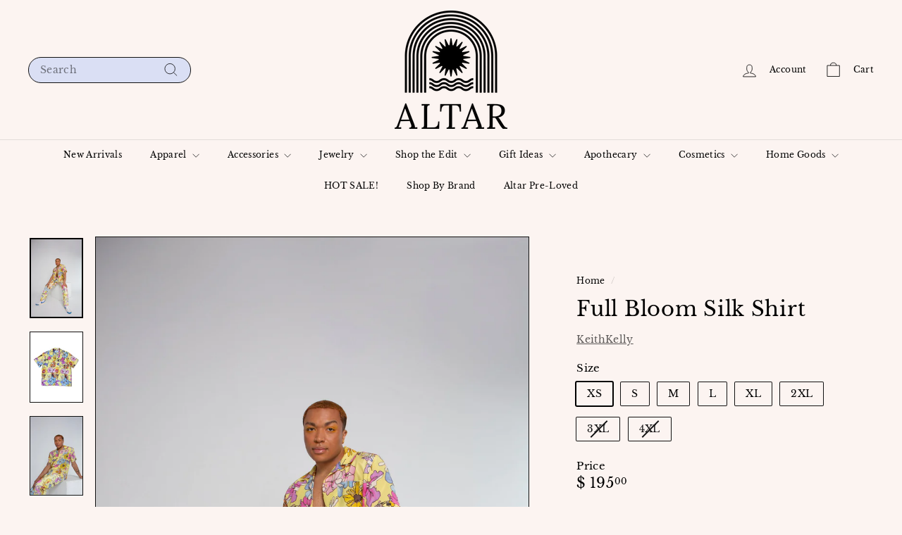

--- FILE ---
content_type: text/javascript
request_url: https://www.altarpdx.com/cdn/shop/t/31/assets/library-loader.js?v=156273567395030534951719518464
body_size: -133
content:
let types={link:"link",script:"script"},status={requested:"requested",loaded:"loaded"},cloudCdn="https://cdn.shopify.com/shopifycloud/",libraries={youtubeSdk:{tagId:"youtube-sdk",src:"https://www.youtube.com/iframe_api",type:types.script},vimeo:{tagId:"vimeo-api",src:"https://player.vimeo.com/api/player.js",type:types.script},shopifyXr:{tagId:"shopify-model-viewer-xr",src:cloudCdn+"shopify-xr-js/assets/v1.0/shopify-xr.en.js",type:types.script},modelViewerUi:{tagId:"shopify-model-viewer-ui",src:cloudCdn+"model-viewer-ui/assets/v1.0/model-viewer-ui.en.js",type:types.script},modelViewerUiStyles:{tagId:"shopify-model-viewer-ui-styles",src:cloudCdn+"model-viewer-ui/assets/v1.0/model-viewer-ui.css",type:types.link}};export function load(libraryName,callback){let library=libraries[libraryName];if(!library||library.status===status.requested)return;if(callback=callback||function(){},library.status===status.loaded){callback();return}library.status=status.requested;let tag;switch(library.type){case types.script:tag=createScriptTag(library,callback);break;case types.link:tag=createLinkTag(library,callback);break}tag.id=library.tagId,library.element=tag;let firstScriptTag=document.getElementsByTagName(library.type)[0];firstScriptTag.parentNode.insertBefore(tag,firstScriptTag)}function createScriptTag(library,callback){let tag=document.createElement("script");return tag.src=library.src,tag.addEventListener("load",function(){library.status=status.loaded,callback()}),tag}function createLinkTag(library,callback){let tag=document.createElement("link");return tag.href=library.src,tag.rel="stylesheet",tag.type="text/css",tag.addEventListener("load",function(){library.status=status.loaded,callback()}),tag}
//# sourceMappingURL=/cdn/shop/t/31/assets/library-loader.js.map?v=156273567395030534951719518464


--- FILE ---
content_type: text/javascript
request_url: https://www.altarpdx.com/cdn/shop/t/31/assets/header-mobile-nav.js?v=34501982044316274591722959154
body_size: 243
content:
import{prepareTransition,sizeDrawer}from"@archetype-themes/scripts/helpers/utils";import{EVENTS,subscribe,publish}from"@archetype-themes/utils/pubsub";let selectors={wrapper:".slide-nav__wrapper",nav:".slide-nav",childList:".slide-nav__dropdown",allLinks:"a.slide-nav__link",subNavToggleBtn:".js-toggle-submenu"},classes={isActive:"is-active"},defaults={isOpen:!1,menuLevel:1,inHeader:!1};class MobileNav extends HTMLElement{constructor(){super(),this.config=Object.assign({},defaults),this.config.inHeader=this.getAttribute("inHeader")==="true"}connectedCallback(){this.container=document.getElementById(this.getAttribute("container")),this.container&&(this.wrapper=this.container.querySelector(selectors.wrapper),this.wrapper&&(this.nav=this.wrapper.querySelector(selectors.nav),this.init()))}init(){this.nav.querySelectorAll(selectors.subNavToggleBtn).forEach(btn=>{btn.addEventListener("click",this.toggleSubNav.bind(this))}),this.nav.querySelectorAll(selectors.allLinks).forEach(link=>{link.addEventListener("click",this.close.bind(this))}),this.config.inHeader&&(document.addEventListener("unmatchSmall",function(){this.close(null,!0)}.bind(this)),subscribe(EVENTS.mobileNavOpen,this.open.bind(this)),subscribe(EVENTS.mobileNavClose,this.close.bind(this)))}open(evt){evt&&evt.preventDefault(),sizeDrawer(),prepareTransition(this.container,function(){this.container.classList.add("is-active")}.bind(this)),window.addEventListener("keyup",this.handleWindowKeyup),publish(EVENTS.headerOverlayRemoveClass),document.documentElement.classList.add("mobile-nav-open"),document.dispatchEvent(new CustomEvent("MobileNav:open")),this.config.isOpen=!0,setTimeout(()=>{window.addEventListener("click",this.handleWindowClick)},0)}handleWindowKeyup=evt=>{evt.keyCode===27&&this.close()};handleWindowClick=evt=>{this.close(evt)};close(evt,noAnimate){let forceClose=!1;evt&&evt.target.closest&&evt.target.closest(".site-header__drawer")&&(evt.currentTarget&&evt.currentTarget.classList&&evt.currentTarget.classList.contains("slide-nav__link")&&(forceClose=!0),!forceClose)||(publish(EVENTS.mobileNavClosed),noAnimate?this.container.classList.remove("is-active"):prepareTransition(this.container,function(){this.container.classList.remove("is-active")}.bind(this)),document.documentElement.classList.remove("mobile-nav-open"),document.dispatchEvent(new CustomEvent("MobileNav:close")),window.removeEventListener("keyup",this.handleWindowKeyup),window.removeEventListener("click",this.handleWindowClick),this.config.isOpen=!1)}toggleSubNav(evt){let btn=evt.currentTarget;this.goToSubnav(btn.dataset.target)}goToSubnav(target){let targetMenu=this.nav.querySelector(selectors.childList+'[data-parent="'+target+'"]');targetMenu?(this.config.menuLevel=targetMenu.dataset.level,this.config.menuLevel==2&&this.nav.querySelectorAll(selectors.childList+'[data-level="3"]').forEach(list=>{list.classList.remove(classes.isActive)}),targetMenu.classList.add(classes.isActive),this.setWrapperHeight(targetMenu.offsetHeight)):(this.config.menuLevel=1,this.wrapper.removeAttribute("style"),this.nav.querySelectorAll(selectors.childList).forEach(list=>{list.classList.remove(classes.isActive)})),this.wrapper.dataset.level=this.config.menuLevel}setWrapperHeight(h){this.wrapper.style.height=h+"px"}}customElements.define("mobile-nav",MobileNav);
//# sourceMappingURL=/cdn/shop/t/31/assets/header-mobile-nav.js.map?v=34501982044316274591722959154
